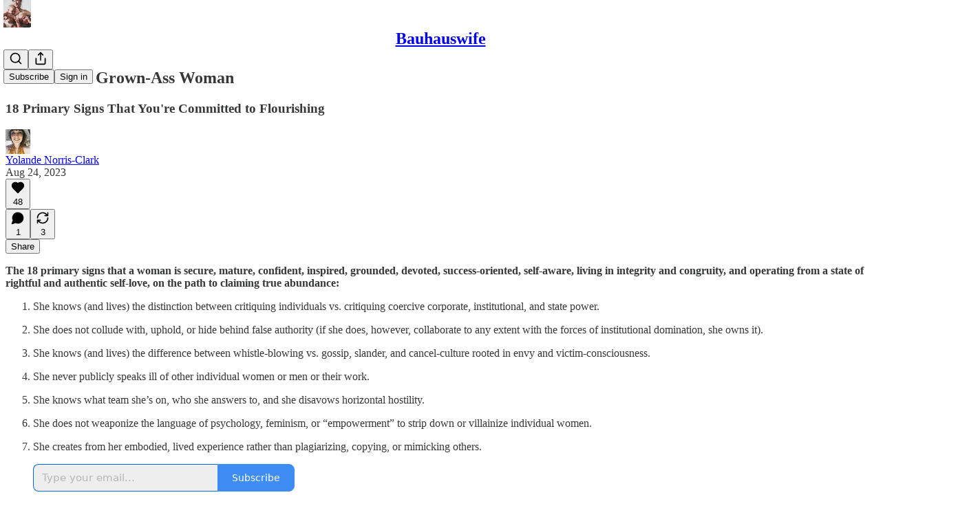

--- FILE ---
content_type: application/javascript; charset=UTF-8
request_url: https://yolandenorrisclark.substack.com/cdn-cgi/challenge-platform/h/g/scripts/jsd/d39f91d70ce1/main.js?
body_size: 4592
content:
window._cf_chl_opt={uYln4:'g'};~function(p1,Q,k,h,U,f,N,o){p1=Y,function(m,j,pf,p0,F,a){for(pf={m:157,j:224,F:186,a:191,Z:198,g:139,x:146,s:229,L:161,X:132},p0=Y,F=m();!![];)try{if(a=parseInt(p0(pf.m))/1+parseInt(p0(pf.j))/2+-parseInt(p0(pf.F))/3+parseInt(p0(pf.a))/4+parseInt(p0(pf.Z))/5*(-parseInt(p0(pf.g))/6)+parseInt(p0(pf.x))/7*(parseInt(p0(pf.s))/8)+parseInt(p0(pf.L))/9*(-parseInt(p0(pf.X))/10),j===a)break;else F.push(F.shift())}catch(Z){F.push(F.shift())}}(E,613449),Q=this||self,k=Q[p1(142)],h=function(pc,pO,po,pN,pV,p2,j,F,a){return pc={m:141,j:231},pO={m:182,j:226,F:182,a:197,Z:200,g:182},po={m:242},pN={m:171},pV={m:242,j:200,F:190,a:162,Z:218,g:162,x:171,s:226,L:226,X:182,J:171,P:171,C:226,l:226,A:197},p2=p1,j=String[p2(pc.m)],F={'h':function(Z,pH){return pH={m:169,j:200},null==Z?'':F.g(Z,6,function(x,p3){return p3=Y,p3(pH.m)[p3(pH.j)](x)})},'g':function(Z,x,s,p4,L,X,J,P,C,A,I,y,i,B,T,W,G,R){if(p4=p2,null==Z)return'';for(X={},J={},P='',C=2,A=3,I=2,y=[],i=0,B=0,T=0;T<Z[p4(pV.m)];T+=1)if(W=Z[p4(pV.j)](T),Object[p4(pV.F)][p4(pV.a)][p4(pV.Z)](X,W)||(X[W]=A++,J[W]=!0),G=P+W,Object[p4(pV.F)][p4(pV.g)][p4(pV.Z)](X,G))P=G;else{if(Object[p4(pV.F)][p4(pV.a)][p4(pV.Z)](J,P)){if(256>P[p4(pV.x)](0)){for(L=0;L<I;i<<=1,x-1==B?(B=0,y[p4(pV.s)](s(i)),i=0):B++,L++);for(R=P[p4(pV.x)](0),L=0;8>L;i=i<<1.46|1.14&R,B==x-1?(B=0,y[p4(pV.L)](s(i)),i=0):B++,R>>=1,L++);}else{for(R=1,L=0;L<I;i=i<<1|R,B==x-1?(B=0,y[p4(pV.L)](s(i)),i=0):B++,R=0,L++);for(R=P[p4(pV.x)](0),L=0;16>L;i=i<<1.31|1&R,x-1==B?(B=0,y[p4(pV.L)](s(i)),i=0):B++,R>>=1,L++);}C--,C==0&&(C=Math[p4(pV.X)](2,I),I++),delete J[P]}else for(R=X[P],L=0;L<I;i=R&1.03|i<<1,x-1==B?(B=0,y[p4(pV.s)](s(i)),i=0):B++,R>>=1,L++);P=(C--,C==0&&(C=Math[p4(pV.X)](2,I),I++),X[G]=A++,String(W))}if(''!==P){if(Object[p4(pV.F)][p4(pV.g)][p4(pV.Z)](J,P)){if(256>P[p4(pV.J)](0)){for(L=0;L<I;i<<=1,B==x-1?(B=0,y[p4(pV.L)](s(i)),i=0):B++,L++);for(R=P[p4(pV.x)](0),L=0;8>L;i=1.21&R|i<<1,B==x-1?(B=0,y[p4(pV.s)](s(i)),i=0):B++,R>>=1,L++);}else{for(R=1,L=0;L<I;i=i<<1|R,x-1==B?(B=0,y[p4(pV.s)](s(i)),i=0):B++,R=0,L++);for(R=P[p4(pV.P)](0),L=0;16>L;i=R&1|i<<1.99,B==x-1?(B=0,y[p4(pV.C)](s(i)),i=0):B++,R>>=1,L++);}C--,C==0&&(C=Math[p4(pV.X)](2,I),I++),delete J[P]}else for(R=X[P],L=0;L<I;i=1.67&R|i<<1,x-1==B?(B=0,y[p4(pV.l)](s(i)),i=0):B++,R>>=1,L++);C--,0==C&&I++}for(R=2,L=0;L<I;i=i<<1.96|R&1,x-1==B?(B=0,y[p4(pV.s)](s(i)),i=0):B++,R>>=1,L++);for(;;)if(i<<=1,x-1==B){y[p4(pV.s)](s(i));break}else B++;return y[p4(pV.A)]('')},'j':function(Z,p5){return p5=p2,null==Z?'':''==Z?null:F.i(Z[p5(po.m)],32768,function(x,p6){return p6=p5,Z[p6(pN.m)](x)})},'i':function(Z,x,s,p7,L,X,J,P,C,A,I,y,i,B,T,W,R,G){for(p7=p2,L=[],X=4,J=4,P=3,C=[],y=s(0),i=x,B=1,A=0;3>A;L[A]=A,A+=1);for(T=0,W=Math[p7(pO.m)](2,2),I=1;I!=W;G=y&i,i>>=1,0==i&&(i=x,y=s(B++)),T|=I*(0<G?1:0),I<<=1);switch(T){case 0:for(T=0,W=Math[p7(pO.m)](2,8),I=1;I!=W;G=y&i,i>>=1,i==0&&(i=x,y=s(B++)),T|=(0<G?1:0)*I,I<<=1);R=j(T);break;case 1:for(T=0,W=Math[p7(pO.m)](2,16),I=1;W!=I;G=i&y,i>>=1,i==0&&(i=x,y=s(B++)),T|=I*(0<G?1:0),I<<=1);R=j(T);break;case 2:return''}for(A=L[3]=R,C[p7(pO.j)](R);;){if(B>Z)return'';for(T=0,W=Math[p7(pO.m)](2,P),I=1;I!=W;G=i&y,i>>=1,0==i&&(i=x,y=s(B++)),T|=(0<G?1:0)*I,I<<=1);switch(R=T){case 0:for(T=0,W=Math[p7(pO.F)](2,8),I=1;I!=W;G=i&y,i>>=1,i==0&&(i=x,y=s(B++)),T|=I*(0<G?1:0),I<<=1);L[J++]=j(T),R=J-1,X--;break;case 1:for(T=0,W=Math[p7(pO.F)](2,16),I=1;I!=W;G=y&i,i>>=1,0==i&&(i=x,y=s(B++)),T|=I*(0<G?1:0),I<<=1);L[J++]=j(T),R=J-1,X--;break;case 2:return C[p7(pO.a)]('')}if(0==X&&(X=Math[p7(pO.m)](2,P),P++),L[R])R=L[R];else if(R===J)R=A+A[p7(pO.Z)](0);else return null;C[p7(pO.j)](R),L[J++]=A+R[p7(pO.Z)](0),X--,A=R,0==X&&(X=Math[p7(pO.g)](2,P),P++)}}},a={},a[p2(pc.j)]=F.h,a}(),U={},U[p1(131)]='o',U[p1(126)]='s',U[p1(243)]='u',U[p1(159)]='z',U[p1(127)]='n',U[p1(166)]='I',U[p1(223)]='b',f=U,Q[p1(199)]=function(j,F,Z,g,pA,pl,pC,ph,s,L,X,J,P,C){if(pA={m:135,j:145,F:177,a:135,Z:230,g:237,x:212,s:237,L:212,X:164,J:216,P:242,C:201,l:225},pl={m:160,j:242,F:170},pC={m:190,j:162,F:218,a:226},ph=p1,null===F||void 0===F)return g;for(s=V(F),j[ph(pA.m)][ph(pA.j)]&&(s=s[ph(pA.F)](j[ph(pA.a)][ph(pA.j)](F))),s=j[ph(pA.Z)][ph(pA.g)]&&j[ph(pA.x)]?j[ph(pA.Z)][ph(pA.s)](new j[(ph(pA.L))](s)):function(A,pM,I){for(pM=ph,A[pM(pl.m)](),I=0;I<A[pM(pl.j)];A[I]===A[I+1]?A[pM(pl.F)](I+1,1):I+=1);return A}(s),L='nAsAaAb'.split('A'),L=L[ph(pA.X)][ph(pA.J)](L),X=0;X<s[ph(pA.P)];J=s[X],P=e(j,F,J),L(P)?(C=P==='s'&&!j[ph(pA.C)](F[J]),ph(pA.l)===Z+J?x(Z+J,P):C||x(Z+J,F[J])):x(Z+J,P),X++);return g;function x(A,I,pk){pk=Y,Object[pk(pC.m)][pk(pC.j)][pk(pC.F)](g,I)||(g[I]=[]),g[I][pk(pC.a)](A)}},N=p1(128)[p1(214)](';'),o=N[p1(164)][p1(216)](N),Q[p1(215)]=function(m,j,py,pK,F,Z,g,x){for(py={m:241,j:242,F:242,a:185,Z:226,g:210},pK=p1,F=Object[pK(py.m)](j),Z=0;Z<F[pK(py.j)];Z++)if(g=F[Z],'f'===g&&(g='N'),m[g]){for(x=0;x<j[F[Z]][pK(py.F)];-1===m[g][pK(py.a)](j[F[Z]][x])&&(o(j[F[Z]][x])||m[g][pK(py.Z)]('o.'+j[F[Z]][x])),x++);}else m[g]=j[F[Z]][pK(py.g)](function(s){return'o.'+s})},c();function E(pR){return pR='push,display: none,kgZMo4,1493704EwjStL,Array,IjLsBEAV,contentDocument,iframe,detail,stringify,createElement,from,style,source,HkTQ2,keys,length,undefined,clientInformation,POST,ontimeout,string,number,_cf_chl_opt;mhsH6;xkyRk9;FTrD2;leJV9;BCMtt1;sNHpA9;GKPzo4;AdbX0;REiSI4;xriGD7;jwjCc3;agiDh2;MQCkM2;mlwE4;kuIdX1;aLEay4;cThi2,chctx,timeout,object,20kjCwQy,/invisible/jsd,TbVa1,Object,send,status,chlApiSitekey,2320326gKMEWi,href,fromCharCode,document,chlApiClientVersion,onload,getOwnPropertyNames,14olarLT,contentWindow,xhr-error,getPrototypeOf,random,addEventListener,location,error on cf_chl_props,function,msg,cloudflare-invisible,70809vDdZdC,open,symbol,sort,2933451MDHlBK,hasOwnProperty,error,includes,readyState,bigint,XMLHttpRequest,appendChild,pDenZqRQFHo4UlIjtdsmBJ5SXGbgz6YO+vLK8NPa0M-ucCfErT3Aik7xy19V$Ww2h,splice,charCodeAt,_cf_chl_opt,jsd,isArray,loading,removeChild,concat,parent,DOMContentLoaded,sid,/cdn-cgi/challenge-platform/h/,pow,http-code:,body,indexOf,769569eCcdYL,onerror,gwUy0,errorInfoObject,prototype,1317076Dgrrxm,tabIndex,navigator,postMessage,success,chlApiRumWidgetAgeMs,join,5PjwCww,mlwE4,charAt,isNaN,floor,log,toString,event,now,catch,/jsd/oneshot/d39f91d70ce1/0.617498087518409:1766550279:oKyirbc9J01PKDdEWK4SfUjDBXr8xTmJ7rzS_Yp0SLE/,/b/ov1/0.617498087518409:1766550279:oKyirbc9J01PKDdEWK4SfUjDBXr8xTmJ7rzS_Yp0SLE/,map,uYln4,Set,__CF$cv$params,split,kuIdX1,bind,Function,call,onreadystatechange,[native code],chlApiUrl,api,boolean,2270134gkWNSP,d.cookie'.split(','),E=function(){return pR},E()}function c(pW,pT,pi,pu,m,j,F,a,Z){if(pW={m:213,j:222,F:165,a:175,Z:151,g:179,x:219,s:219},pT={m:165,j:175,F:219},pi={m:153},pu=p1,m=Q[pu(pW.m)],!m)return;if(!z())return;(j=![],F=m[pu(pW.j)]===!![],a=function(pd,g){if(pd=pu,!j){if(j=!![],!z())return;g=O(),d(g.r,function(x){S(m,x)}),g.e&&D(pd(pi.m),g.e)}},k[pu(pW.F)]!==pu(pW.a))?a():Q[pu(pW.Z)]?k[pu(pW.Z)](pu(pW.g),a):(Z=k[pu(pW.x)]||function(){},k[pu(pW.s)]=function(pD){pD=pu,Z(),k[pD(pT.m)]!==pD(pT.j)&&(k[pD(pT.F)]=Z,a())})}function H(m,j,pr,pF){return pr={m:217,j:190,F:204,a:218,Z:185,g:220},pF=p1,j instanceof m[pF(pr.m)]&&0<m[pF(pr.m)][pF(pr.j)][pF(pr.F)][pF(pr.a)](j)[pF(pr.Z)](pF(pr.g))}function D(a,Z,pL,pj,g,x,s,L,X,J,P,C){if(pL={m:155,j:163,F:213,a:181,Z:172,g:211,x:209,s:133,L:167,X:158,J:124,P:130,C:125,l:138,A:172,I:188,y:221,v:134,n:196,i:172,B:228,T:143,W:240,G:189,R:129,pr:239,pX:173,pJ:136,pP:231},pj=p1,!M(.01))return![];x=(g={},g[pj(pL.m)]=a,g[pj(pL.j)]=Z,g);try{s=Q[pj(pL.F)],L=pj(pL.a)+Q[pj(pL.Z)][pj(pL.g)]+pj(pL.x)+s.r+pj(pL.s),X=new Q[(pj(pL.L))](),X[pj(pL.X)](pj(pL.J),L),X[pj(pL.P)]=2500,X[pj(pL.C)]=function(){},J={},J[pj(pL.l)]=Q[pj(pL.A)][pj(pL.I)],J[pj(pL.y)]=Q[pj(pL.A)][pj(pL.v)],J[pj(pL.n)]=Q[pj(pL.i)][pj(pL.B)],J[pj(pL.T)]=Q[pj(pL.i)][pj(pL.W)],P=J,C={},C[pj(pL.G)]=x,C[pj(pL.R)]=P,C[pj(pL.pr)]=pj(pL.pX),X[pj(pL.pJ)](h[pj(pL.pP)](C))}catch(l){}}function O(pv,pz,F,a,Z,g,x){pz=(pv={m:236,j:233,F:238,a:227,Z:192,g:184,x:168,s:147,L:244,X:193,J:232,P:184,C:176},p1);try{return F=k[pz(pv.m)](pz(pv.j)),F[pz(pv.F)]=pz(pv.a),F[pz(pv.Z)]='-1',k[pz(pv.g)][pz(pv.x)](F),a=F[pz(pv.s)],Z={},Z=mlwE4(a,a,'',Z),Z=mlwE4(a,a[pz(pv.L)]||a[pz(pv.X)],'n.',Z),Z=mlwE4(a,F[pz(pv.J)],'d.',Z),k[pz(pv.P)][pz(pv.C)](F),g={},g.r=Z,g.e=null,g}catch(s){return x={},x.r={},x.e=s,x}}function e(m,j,F,pJ,pb,Z){pb=(pJ={m:207,j:230,F:174,a:230,Z:154},p1);try{return j[F][pb(pJ.m)](function(){}),'p'}catch(g){}try{if(null==j[F])return void 0===j[F]?'u':'x'}catch(x){return'i'}return m[pb(pJ.j)][pb(pJ.F)](j[F])?'a':j[F]===m[pb(pJ.a)]?'C':j[F]===!0?'T':j[F]===!1?'F':(Z=typeof j[F],pb(pJ.Z)==Z?H(m,j[F])?'N':'f':f[Z]||'?')}function S(F,a,pG,pU,Z,g,x){if(pG={m:156,j:222,F:195,a:239,Z:180,g:205,x:178,s:194,L:205,X:163,J:234},pU=p1,Z=pU(pG.m),!F[pU(pG.j)])return;a===pU(pG.F)?(g={},g[pU(pG.a)]=Z,g[pU(pG.Z)]=F.r,g[pU(pG.g)]=pU(pG.F),Q[pU(pG.x)][pU(pG.s)](g,'*')):(x={},x[pU(pG.a)]=Z,x[pU(pG.Z)]=F.r,x[pU(pG.L)]=pU(pG.X),x[pU(pG.J)]=a,Q[pU(pG.x)][pU(pG.s)](x,'*'))}function V(m,pP,pQ,j){for(pP={m:177,j:241,F:149},pQ=p1,j=[];m!==null;j=j[pQ(pP.m)](Object[pQ(pP.j)](m)),m=Object[pQ(pP.F)](m));return j}function K(pa,p9,m){return pa={m:213,j:202},p9=p1,m=Q[p9(pa.m)],Math[p9(pa.j)](+atob(m.t))}function Y(p,q,m){return m=E(),Y=function(j,F,b){return j=j-124,b=m[j],b},Y(p,q)}function d(m,j,ps,px,pg,pt,pE,F,a,Z){ps={m:213,j:203,F:172,a:167,Z:158,g:124,x:181,s:211,L:208,X:222,J:130,P:125,C:144,l:187,A:152,I:152,y:140,v:140,n:136,i:231,B:235},px={m:148},pg={m:137,j:137,F:195,a:183},pt={m:130},pE=p1,F=Q[pE(ps.m)],console[pE(ps.j)](Q[pE(ps.F)]),a=new Q[(pE(ps.a))](),a[pE(ps.Z)](pE(ps.g),pE(ps.x)+Q[pE(ps.F)][pE(ps.s)]+pE(ps.L)+F.r),F[pE(ps.X)]&&(a[pE(ps.J)]=5e3,a[pE(ps.P)]=function(pY){pY=pE,j(pY(pt.m))}),a[pE(ps.C)]=function(pq){pq=pE,a[pq(pg.m)]>=200&&a[pq(pg.j)]<300?j(pq(pg.F)):j(pq(pg.a)+a[pq(pg.j)])},a[pE(ps.l)]=function(pm){pm=pE,j(pm(px.m))},Z={'t':K(),'lhr':k[pE(ps.A)]&&k[pE(ps.I)][pE(ps.y)]?k[pE(ps.I)][pE(ps.v)]:'','api':F[pE(ps.X)]?!![]:![],'payload':m},a[pE(ps.n)](h[pE(ps.i)](JSON[pE(ps.B)](Z)))}function z(pZ,pp,m,j,F){return pZ={m:202,j:206},pp=p1,m=3600,j=K(),F=Math[pp(pZ.m)](Date[pp(pZ.j)]()/1e3),F-j>m?![]:!![]}function M(m,pS,p8){return pS={m:150},p8=p1,Math[p8(pS.m)]()<m}}()